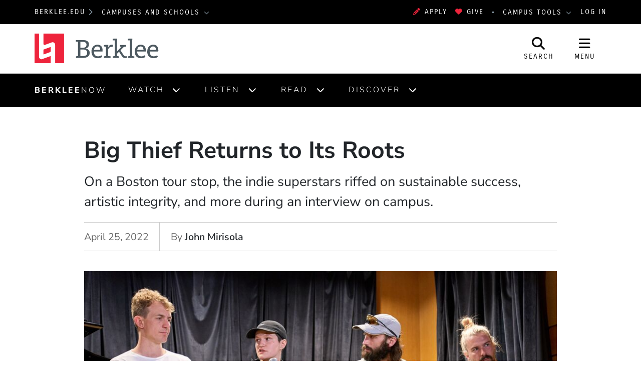

--- FILE ---
content_type: text/html; charset=UTF-8
request_url: https://www.berklee.edu/berklee-now/news/big-thief-return-to-their-roots
body_size: 21975
content:
<!DOCTYPE html>
<html lang="en" dir="ltr" prefix="og: https://ogp.me/ns#">
  <head>
    <meta charset="utf-8" />
<meta name="description" content="On a Boston tour stop, the indie superstars riffed on sustainable success, artistic integrity, and more during an interview on campus." />
<meta property="og:url" content="https://www.berklee.edu/berklee-now/news/big-thief-return-to-their-roots" />
<meta property="og:title" content="Big Thief Returns to Its Roots" />
<meta property="og:description" content="On a Boston tour stop, the indie superstars riffed on sustainable success, artistic integrity, and more during an interview on campus." />
<meta property="og:image" content="https://www.berklee.edu/sites/default/files/styles/scale_and_crop_16_9_large/public/2022-04/BigTheif_0468.jpeg" />
<meta name="twitter:card" content="summary_large_image" />
<meta name="twitter:title" content="Big Thief Returns to Its Roots" />
<meta name="twitter:description" content="On a Boston tour stop, the indie superstars riffed on sustainable success, artistic integrity, and more during an interview on campus." />
<meta name="twitter:image" content="https://www.berklee.edu/sites/default/files/styles/scale_and_crop_16_9_large/public/2022-04/BigTheif_0468.jpeg" />
<meta name="Generator" content="Drupal 10 (https://www.drupal.org)" />
<meta name="MobileOptimized" content="width" />
<meta name="HandheldFriendly" content="true" />
<meta name="viewport" content="width=device-width, initial-scale=1.0" />
<script type="application/ld+json">{
    "@context": "https://schema.org",
    "@type": "Article",
    "author": "John Mirisola",
    "copyrightYear": 2022,
    "dateCreated": "2022-04-25",
    "description": "On a Boston tour stop, the indie superstars riffed on sustainable success, artistic integrity, and more during an interview on campus.",
    "headline": "Big Thief Returns to Its Roots",
    "identifier": "https://www.berklee.edu/berklee-now/news/big-thief-return-to-their-roots",
    "image": "https://www.berklee.edu/sites/default/files/styles/scale_and_crop_16_9_large/public/2022-04/BigTheif_0468.jpeg",
    "keywords": "President\u0027s Office",
    "name": "Big Thief Returns to Its Roots",
    "publisher": "Berklee",
    "url": "https://www.berklee.edu/berklee-now/news/big-thief-return-to-their-roots",
    "wordcount": 2906
}</script>
<meta http-equiv="x-ua-compatible" content="ie=edge" />
<link rel="icon" href="/themes/custom/berklee_base/favicon.ico?fv=q22hpA6V" type="image/vnd.microsoft.icon" />
<link rel="canonical" href="https://www.berklee.edu/berklee-now/news/big-thief-return-to-their-roots" />
<link rel="shortlink" href="https://www.berklee.edu/node/2510686" />

    <title>Big Thief Returns to Its Roots | Berklee</title>
    <link rel="stylesheet" media="all" href="/sites/default/files/css/css_SNaAOZIzPHzUu0BUOAa2CiOqIbQAKAPBQ-S-f0S81VM.css?delta=0&amp;language=en&amp;theme=berklee_base&amp;include=eJxFjlEOgzAMQy8UtcfZ55RCgI6UREk7xk6_bmjix3qybMuJbGWie0KnOBkW2sVWSIzvI35NGMQojtYUOeADXzBlrmRxQK1ZNphFZqb70PsndrphTxTsQ4qGs6Eu_t-4nNA2bYmzLzSCLlLF96wULwT1qB68HkwOfnilcr56Zto9_jQUGRvTBzepTxs" />
<link rel="stylesheet" media="all" href="/sites/default/files/css/css_JbFXnmsrY1X6i6sIDXxX6p1GJJPSGEvDE0hSDYKloZI.css?delta=1&amp;language=en&amp;theme=berklee_base&amp;include=eJxFjlEOgzAMQy8UtcfZ55RCgI6UREk7xk6_bmjix3qybMuJbGWie0KnOBkW2sVWSIzvI35NGMQojtYUOeADXzBlrmRxQK1ZNphFZqb70PsndrphTxTsQ4qGs6Eu_t-4nNA2bYmzLzSCLlLF96wULwT1qB68HkwOfnilcr56Zto9_jQUGRvTBzepTxs" />

    <script type="application/json" data-drupal-selector="drupal-settings-json">{"path":{"baseUrl":"\/","pathPrefix":"","currentPath":"node\/2510686","currentPathIsAdmin":false,"isFront":false,"currentLanguage":"en"},"pluralDelimiter":"\u0003","suppressDeprecationErrors":true,"ajaxPageState":{"libraries":"[base64]","theme":"berklee_base","theme_token":null},"ajaxTrustedUrl":{"\/search\/google":true},"gtag":{"tagId":"","consentMode":false,"otherIds":[],"events":[],"additionalConfigInfo":[]},"gtm":{"tagId":null,"settings":{"data_layer":"dataLayer","include_environment":false},"tagIds":["GTM-PHJTR6V"]},"berklee_web_services":{"analytics":{"userRoles":"ANON","presentedSiteSection":"Berklee Now (www)","editorialSiteSection":"Berklee Now (www)"}},"photoswipe":{"options":{"showAnimationDuration":333,"hideAnimationDuration":333,"showHideOpacity":false,"bgOpacity":1,"spacing":0.12,"allowPanToNext":true,"maxSpreadZoom":2,"loop":true,"pinchToClose":true,"closeOnScroll":true,"closeOnVerticalDrag":true,"mouseUsed":false,"escKey":true,"arrowKeys":true,"history":true,"errorMsg":"\u003Cdiv class=\u0022pswp__error-msg\u0022\u003E\u003Ca href=\u0022%url%\u0022 target=\u0022_blank\u0022\u003EThe image\u003C\/a\u003E could not be loaded.\u003C\/div\u003E","preload":[1,1],"mainClass":null,"focus":true,"modal":true},"container":"\u003Cdiv class=\u0022pswp\u0022 tabindex=\u0022-1\u0022 role=\u0022dialog\u0022 aria-hidden=\u0022true\u0022\u003E\n\n    \u003Cdiv class=\u0022pswp__bg\u0022\u003E\u003C\/div\u003E\n\n    \u003Cdiv class=\u0022pswp__scroll-wrap\u0022\u003E\n\n    \n    \u003Cdiv class=\u0022pswp__container\u0022\u003E\n      \u003Cdiv class=\u0022pswp__item\u0022\u003E\u003C\/div\u003E\n      \u003Cdiv class=\u0022pswp__item\u0022\u003E\u003C\/div\u003E\n      \u003Cdiv class=\u0022pswp__item\u0022\u003E\u003C\/div\u003E\n    \u003C\/div\u003E\n\n        \u003Cdiv class=\u0022pswp__ui pswp__ui--hidden\u0022\u003E\n\n      \u003Cdiv class=\u0022pswp__top-bar\u0022\u003E\n\n        \n        \u003Cdiv class=\u0022pswp__counter\u0022\u003E\u003C\/div\u003E\n\n        \u003Cbutton class=\u0022pswp__button pswp__button--close\u0022 title=\u0022Close (Esc)\u0022\u003E\u003C\/button\u003E\n\n        \u003Cbutton class=\u0022pswp__button pswp__button--share\u0022 title=\u0022Share\u0022\u003E\u003C\/button\u003E\n\n        \u003Cbutton class=\u0022pswp__button pswp__button--fs\u0022 title=\u0022Toggle fullscreen\u0022\u003E\u003C\/button\u003E\n\n        \u003Cbutton class=\u0022pswp__button pswp__button--zoom\u0022 title=\u0022Zoom in\/out\u0022\u003E\u003C\/button\u003E\n\n        \n        \u003Cdiv class=\u0022pswp__preloader\u0022\u003E\n          \u003Cdiv class=\u0022pswp__preloader__icn\u0022\u003E\n            \u003Cdiv class=\u0022pswp__preloader__cut\u0022\u003E\n              \u003Cdiv class=\u0022pswp__preloader__donut\u0022\u003E\u003C\/div\u003E\n            \u003C\/div\u003E\n          \u003C\/div\u003E\n        \u003C\/div\u003E\n      \u003C\/div\u003E\n\n      \u003Cdiv class=\u0022pswp__share-modal pswp__share-modal--hidden pswp__single-tap\u0022\u003E\n        \u003Cdiv class=\u0022pswp__share-tooltip\u0022\u003E\u003C\/div\u003E\n      \u003C\/div\u003E\n\n      \u003Cbutton class=\u0022pswp__button pswp__button--arrow--left\u0022 title=\u0022Previous (arrow left)\u0022\u003E\n      \u003C\/button\u003E\n\n      \u003Cbutton class=\u0022pswp__button pswp__button--arrow--right\u0022 title=\u0022Next (arrow right)\u0022\u003E\n      \u003C\/button\u003E\n\n      \u003Cdiv class=\u0022pswp__caption\u0022\u003E\n        \u003Cdiv class=\u0022pswp__caption__center\u0022\u003E\u003C\/div\u003E\n      \u003C\/div\u003E\n\n    \u003C\/div\u003E\n\n  \u003C\/div\u003E\n\n\u003C\/div\u003E\n"},"views":{"ajax_path":"\/views\/ajax","ajaxViews":{"views_dom_id:98ec18361ddad9564a666a3760981ea870e9c9c96dae44641872542cc70bea45":{"view_name":"berklee_now","view_display_id":"read_latest","view_args":"","view_path":"\/node\/2590001","view_base_path":null,"view_dom_id":"98ec18361ddad9564a666a3760981ea870e9c9c96dae44641872542cc70bea45","pager_element":0}}},"googlePSE":{"language":"en","displayWatermark":false},"user":{"uid":0,"permissionsHash":"25042f685fa8825ecf7d0186eff8506c0be96ca3d4745acf817baeb14a864743"}}</script>
<script src="/sites/default/files/js/js_DgKBPNfOtP058HKWgro56pecwu0du3Fk3yfWv-MjVGI.js?scope=header&amp;delta=0&amp;language=en&amp;theme=berklee_base&amp;include=eJxlT1sOwyAMuxAqx9lnFZjHsgKpAJV1p1_UTt3rx3Kc2EkcyhSB0VGFvRRK6FIm4z7lLGcMGb0eMhJKQPar_VOOmQ43VpSFPaqlTHFt7DUi0kNtLAPd6G6CSIgYva7ZqbITNZREesar2yjYoPBbf0XsYjLzVZrUzjPsmw6cuZmF9Qm74WZ9AgzEYr4"></script>
<script src="/themes/custom/berklee_base/libraries/fontawesome/kit-v6.7.2.min.js"></script>
<script src="/modules/contrib/google_tag/js/gtag.js?fv=1_V7FELh?t98aem"></script>
<script src="/modules/contrib/google_tag/js/gtm.js?fv=5Dmj5lgb?t98aem"></script>

  </head>
  <body class="domain-www-berklee-edu section-213221 page-node-2510686 path-node node--type-news">
    <a href="#main-content" class="visually-hidden focusable skip-link">
      Skip to main content
    </a>
    <noscript><iframe src="https://www.googletagmanager.com/ns.html?id=GTM-PHJTR6V"
                  height="0" width="0" style="display:none;visibility:hidden"></iframe></noscript>

      <div class="dialog-off-canvas-main-canvas" data-off-canvas-main-canvas>
    <header id="header" aria-label="Site header">
  <div id="global-top" class="region-global-top fw-container">
  <div class="content">
    <nav id="global-berklee-sites-nav" aria-label="Berklee Campus and School Websites">
      <div id="main-berklee-site-link">
        <a href="https://www.berklee.edu">berklee.edu</a>
        <i class="fas fa-chevron-right"></i>
      </div>
      <div id="campus-schools-dropdown" class="dropdown">
        <button id="campus-schools-dropdown-button" class="btn btn-menu dropdown-toggle" type="button" data-toggle="dropdown" aria-haspopup="true" aria-expanded="false">
          Campuses and Schools
        </button>
        <div class="dropdown-menu" aria-labelledby="campus-schools-dropdown-button">
          
<nav aria-labelledby="block-global-campuses-global-top-menu" id="block-global-campuses-global-top" class="block block-menu navigation menu--menu-d8-campuses-and-school">
            
  <h2 class="sr-only" id="block-global-campuses-global-top-menu">Campuses and Schools</h2>
  

        
              <ul class="nav">
                    <li class="nav-item">
                        <a href="https://college.berklee.edu/" class="nav-link" data-drupal-link-system-path="node/16">                    Berklee College of Music
        </a>
              </li>
                <li class="nav-item">
                        <a href="https://bostonconservatory.berklee.edu/" class="nav-link" data-drupal-link-system-path="node/136">                    Boston Conservatory at Berklee
        </a>
              </li>
                <li class="nav-item">
                        <a href="https://valencia.berklee.edu/" class="nav-link" data-drupal-link-system-path="node/2537411">                    Berklee Valencia
        </a>
              </li>
                <li class="nav-item">
                        <a href="https://nyc.berklee.edu/" class="nav-link" data-drupal-link-system-path="node/2493201">                    Berklee NYC
        </a>
              </li>
                <li class="nav-item">
                        <a href="https://online.berklee.edu/?pid=6872&amp;c3ch=Affiliate&amp;c3nid=bcm_global_main_menu" class="nav-link">                    Berklee Online
        </a>
              </li>
                <li class="nav-item">
                        <a href="https://summer.berklee.edu/" class="nav-link" data-drupal-link-system-path="node/2520276">                    Summer Programs
        </a>
              </li>
        </ul>
  


  </nav>

        </div>
      </div>
    </nav>

    <div id="block-applynowmakeagift">
      <ul class="nav" id="first">
              	 <li><a data-tracking-category="header" class="track track-click" href="https://berklee.my.site.com/onlineapplication/TX_CommunitiesSelfReg"><i class="fas fa-pencil-alt" aria-hidden="true"></i>Apply</a></li>
              	<li><a data-tracking-category="header" class="track track-click" href="/giving"><i class="fas fa-heart" aria-hidden="true"></i>Give</a></li>
      </ul>
    </div>

    <nav id="global-campus-tools-nav" aria-label="Berklee Campus Tools">
      <div id="campus-tools-dropdown" class="dropdown">
        <button id="campus-tools-dropdown-button" class="btn btn-menu dropdown-toggle" type="button" data-toggle="dropdown" aria-haspopup="true" aria-expanded="false">
          Campus Tools
        </button>
        <div class="dropdown-menu dropdown-menu-right" aria-labelledby="campus-tools-dropdown-button">
          
              <ul class="nav">
                    <li class="nav-item expandable">
                        <span title="" class="nav-link">                    Campus Websites
        </span>
                                <ul class="menu">
                    <li class="nav-item">
                        <a href="https://valencia.berklee.edu/?pid=201400100" title="" class="nav-link track track-click track-value-text-and-url">                    Valencia, Spain
        </a>
              </li>
                <li class="nav-item">
                        <a href="https://online.berklee.edu?pid=6871&amp;c3ch=Affiliate&amp;c3nid=bcm_global_top_nav" title="" class="nav-link track track-click track-value-text-and-url">                    Berklee Online
        </a>
              </li>
                <li class="nav-item">
                        <a href="https://bostonconservatory.berklee.edu" title="" class="nav-link track track-click track-value-text-and-url">                    Boston Conservatory
        </a>
              </li>
        </ul>
  
              </li>
                <li class="nav-item expandable">
                        <span title="" class="nav-link">                    Campus Tools
        </span>
                                <ul class="menu">
                    <li class="nav-item">
                        <a href="https://my.berklee.edu" title="Take care of campus business." class="nav-link track track-click track-value-text-and-url">                      <i class="fas fa-graduation-cap"></i>
                    MyBerklee
        </a>
              </li>
                <li class="nav-item">
                        <a href="https://canvas.berklee.edu" class="nav-link track track-click track-value-text-and-url">                      <i class="fas fa-tasks"></i>
                    Berklee Canvas
        </a>
              </li>
                <li class="nav-item">
                        <a href="https://library.berklee.edu/" title="Search for and reserve media." class="nav-link track track-click track-value-text-and-url">                      <i class="fas fa-book"></i>
                    The Library
        </a>
              </li>
                <li class="nav-item">
                        <a href="/communications-marketing/berklee-hub" title="" class="nav-link track track-click track-value-text-and-url" data-drupal-link-system-path="node/2343126">                      <i class="fas fa-cog"></i>
                    Hub/Berklee Connect
        </a>
              </li>
                <li class="nav-item">
                        <a href="/welcome-berklee-career-manager" title="Find internships, gigs and jobs." class="nav-link track track-click track-value-text-and-url" data-drupal-link-system-path="node/2215931">                      <i class="fas fa-briefcase"></i>
                    Berklee Career Manager
        </a>
              </li>
                <li class="nav-item">
                        <a href="https://www.myworkday.com/berklee" title="" class="nav-link track track-click track-value-text-and-url">                      <i class="fas custom icon-workday"></i>
                    Workday
        </a>
              </li>
                <li class="nav-item">
                        <a href="https://mail.google.com/a/berklee.edu" title="Check email using your Berklee address" class="nav-link track track-click track-value-text-and-url">                      <i class="fas fa-envelope"></i>
                    Email
        </a>
              </li>
                <li class="nav-item">
                        <a href="https://drive.google.com/a/berklee.edu" title="Manage your files and media." class="nav-link track track-click track-value-text-and-url">                      <i class="fas fa-floppy-o"></i>
                    Drive
        </a>
              </li>
                <li class="nav-item">
                        <a href="https://calendar.google.com/a/berklee.edu" title="Keep track of your schedule" class="nav-link track track-click track-value-text-and-url">                      <i class="fas fa-calendar"></i>
                    Calendar
        </a>
              </li>
        </ul>
  
              </li>
        </ul>
  


        </div>
      </div>
    </nav>

    <div id="block-loginlogoutbuttonwithmenu">
          <a href="/saml/login?destination=sso/success%3Flocation%3Dhttps%253A//www.berklee.edu/berklee-now/news/big-thief-return-to-their-roots">Log In</a>
        </div>
  </div>
</div>

  
<div id="site-header" class="region-top-header fw-container">
      <div class="site-branding-column">
    <a href="/" title="Home" rel="home">
              <img src="/themes/custom/berklee_base/images/logo/Berklee_Horizontal_CMYK.svg?fv=dblEeQnD" alt="Home" />
            <span class="sr-only">Berklee</span>
    </a>
  </div>
  
      <div id="navbar-buttons" role="navigation" aria-label="Site Search and Navigation">
    <button id="navbar-search-button" type="button" aria-label="Open Site Search" aria-controls="site-search" aria-expanded="false" aria-haspopup="dialog">
      <i class="fas fa-search" inert aria-hidden="true"></i>
      <span class="search-label" aria-hidden="true">Search</span>
    </button>
    <button id="navbar-menu-button" type="button" aria-label="Open Site Navigation" aria-controls="site-nav-wrapper" aria-expanded="false" aria-haspopup="dialog">
       <i class="fas fa-bars" inert aria-hidden="true"></i>
       <span class="menu-button-label" aria-hidden="true">Menu</span>
    </button>
  </div>
  <div id="site-search" aria-label="Site Search Dialog" role="dialog" class="hide" aria-hidden="true">
    <div class="search-block-form google-cse block block-search block-search-form-block" data-drupal-selector="search-block-form" id="block-header-search-form" role="search">
  
    
      <div class="content">
      <form action="/search/google" method="get" id="search-block-form" accept-charset="UTF-8">
  <div class="js-form-item form-item js-form-type-search form-type-search js-form-item-keys form-item-keys form-no-label">
      <label for="edit-keys--2" class="visually-hidden">Search</label>
        <input title="Enter the terms you wish to search for." data-drupal-selector="edit-keys" type="search" id="edit-keys--2" name="keys" value="" size="40" maxlength="128" class="form-search" />

        </div>
<div data-drupal-selector="edit-actions" class="form-actions js-form-wrapper form-wrapper" id="edit-actions"><input data-drupal-selector="edit-submit" type="submit" id="edit-submit--2" value="Search" class="button js-form-submit form-submit btn btn-primary" />
</div>

</form>

    </div>
  </div>

  </div>
</div>

  <div id="site-nav-wrapper" class="site-nav__wrapper" role="dialog" aria-label="Site Navigation" inert aria-hidden="true">
    <div id="site-nav" class="site-nav fw-container collapse" data-selected-item-id="">

<nav aria-labelledby="block-www-site-nav-menu" id="block-www-site-nav" class="block block-menu navigation menu--www-site-nav">
            
  <h2 class="sr-only" id="block-www-site-nav-menu">Site Nav Menu (www)</h2>
  

        
<div class="site-nav__columns">
  <div class="site-nav__primary">
              <ul class="nav">
      <li id="site-nav-mobile-user-links" class="site-nav__user-links site-nav__mobile-only">
        <ul class="nav" aria-label="User Menu">
        </ul>
      </li>
                          <li data-id="menu_link_content:fcb05bcb-d9a1-49f4-b7c5-34d05012570e" class="nav-item">
        
                        <button aria-controls="menu_link_content:fcb05bcb-d9a1-49f4-b7c5-34d05012570e" aria-expanded="false" aria-label="Academics" type="button">                    Academics
        </button>
                          <div class="site-nav__children" data-parent-id="menu_link_content:fcb05bcb-d9a1-49f4-b7c5-34d05012570e" id="menu_link_content:fcb05bcb-d9a1-49f4-b7c5-34d05012570e" role="menu" aria-label="Academics" aria-hidden="true">
                        <ul class="nav">
                          <li data-id="menu_link_content:8c9e8c26-d571-4717-856e-cdcb1d3605af" class="nav-item">
        
                        <a href="/academics" title="Explore Berklee&#039;s undergraduate and graduate degree programs; summer and international college and pre-college programs; and online degrees, certificates, and individual online courses. " class="site-nav__group" aria-controls="" aria-expanded="" aria-label="Academics" data-drupal-link-system-path="node/2018383">                    Academics
        </a>
                <span class="nav-item-description">Explore Berklee&#039;s undergraduate and graduate degree programs; summer and international college and pre-college programs; and online degrees, certificates, and individual online courses. </span>
                      </li>
                      <li data-id="menu_link_content:0659f4be-d597-4c5f-afd5-53801c655623" class="nav-item">
        
                        <a href="/undergraduate" aria-controls="" aria-expanded="" aria-label="Undergraduate Programs" data-drupal-link-system-path="node/1035901">                    Undergraduate Programs
        </a>
                      </li>
                      <li data-id="menu_link_content:1725dbf7-4d8b-4fd4-86d1-72b809357d6f" class="nav-item">
        
                        <a href="/graduate" aria-controls="" aria-expanded="" aria-label="Graduate Programs" data-drupal-link-system-path="node/1031761">                    Graduate Programs
        </a>
                      </li>
                      <li data-id="menu_link_content:354f10e0-5c4f-462b-8fd4-d9bf4c524ce5" class="nav-item">
        
                        <a href="/academics/non-degree-programs" aria-controls="" aria-expanded="" aria-label="Non-degree Programs" data-drupal-link-system-path="node/2549996">                    Non-degree Programs
        </a>
                      </li>
                      <li data-id="menu_link_content:55c1e341-2bc2-40d6-9bad-0ab136ff0982" class="nav-item">
        
                        <a href="/calendar" aria-controls="" aria-expanded="" aria-label="Academic Calendar" data-drupal-link-system-path="node/1030926">                    Academic Calendar
        </a>
                      </li>
                      <li data-id="menu_link_content:a1939e12-fd53-4ced-b667-9510aef1630b" class="nav-item">
        
                        <a href="/academics/programs" title="Explore all of Berklee&#039;s academic offerings to find the program that&#039;s right for you. " class="site-nav__group" aria-controls="" aria-expanded="" aria-label="Find Your Program" data-drupal-link-system-path="controller/academics/programs">                    Find Your Program
        </a>
                <span class="nav-item-description">Explore all of Berklee&#039;s academic offerings to find the program that&#039;s right for you. </span>
                      </li>
            </ul>
  
          </div>
              </li>
                      <li data-id="menu_link_content:05676109-348c-4c7a-bbfa-f8432552921f" class="nav-item">
        
                        <button aria-controls="menu_link_content:05676109-348c-4c7a-bbfa-f8432552921f" aria-expanded="false" aria-label="Admissions" type="button">                    Admissions
        </button>
                          <div class="site-nav__children" data-parent-id="menu_link_content:05676109-348c-4c7a-bbfa-f8432552921f" id="menu_link_content:05676109-348c-4c7a-bbfa-f8432552921f" role="menu" aria-label="Admissions" aria-hidden="true">
                        <ul class="nav">
                          <li data-id="menu_link_content:eda23228-332b-44d5-80cb-932fcbf6b532" class="nav-item">
        
                        <a href="https://college.berklee.edu/admissions" title="Learn about the admissions process for Berklee College of Music degree programs in Boston, New York City, and Valencia." class="site-nav__group" aria-controls="" aria-expanded="" aria-label="Berklee College of Music Admissions" data-drupal-link-system-path="node/2472601">                    Berklee College of Music Admissions
        </a>
                <span class="nav-item-description">Learn about the admissions process for Berklee College of Music degree programs in Boston, New York City, and Valencia.</span>
                      </li>
                      <li data-id="menu_link_content:a540005f-bc8f-41fa-920b-715f3eedabc2" class="nav-item">
        
                        <a href="https://college.berklee.edu/admissions/undergraduate" title="Berklee College of Music undergraduate admissions" aria-controls="" aria-expanded="" aria-label="Undergraduate Admissions" data-drupal-link-system-path="node/2444426">                    Undergraduate Admissions
        </a>
                      </li>
                      <li data-id="menu_link_content:e190ba16-e20d-47bc-8e61-a820a93d965b" class="nav-item">
        
                        <a href="https://college.berklee.edu/admissions/graduate" title="Berklee College of Music Graduate Admissions" aria-controls="" aria-expanded="" aria-label="Graduate Admissions" data-drupal-link-system-path="node/2444501">                    Graduate Admissions
        </a>
                      </li>
                      <li data-id="menu_link_content:90b8e749-45c7-41a6-9799-88865f99a339" class="nav-item">
        
                        <a href="https://bostonconservatory.berklee.edu/admissions" title="Learn about the admissions process for Boston Conservatory at Berklee." class="site-nav__group" aria-controls="" aria-expanded="" aria-label="Boston Conservatory at Berklee Admissions" data-drupal-link-system-path="node/34">                    Boston Conservatory at Berklee Admissions
        </a>
                <span class="nav-item-description">Learn about the admissions process for Boston Conservatory at Berklee.</span>
                      </li>
                      <li data-id="menu_link_content:3543bfb6-b177-4618-9aef-58a8d07a184f" class="nav-item">
        
                        <span title="Learn about the admissions process for Berklee Online&#039;s undergraduate or graduate degree programs." class="site-nav__group" aria-controls="" aria-expanded="" aria-label="Berklee Online Admissions">                    Berklee Online Admissions
        </span>
                <span class="nav-item-description">Learn about the admissions process for Berklee Online&#039;s undergraduate or graduate degree programs.</span>
                      </li>
                      <li data-id="menu_link_content:945c30bb-dfc3-48e0-9290-2fe10a71dcca" class="nav-item">
        
                        <a href="https://online.berklee.edu/degrees/about/undergraduate-degree-admissions-requirements" title="Berklee Online Undergraduate Program Admissions" aria-controls="" aria-expanded="" aria-label="Online Undergraduate Degree Admissions">                    Online Undergraduate Degree Admissions
        </a>
                      </li>
                      <li data-id="menu_link_content:02f7b3b3-1c1a-44b7-b4f8-86d7b7e5ea58" class="nav-item">
        
                        <a href="https://online.berklee.edu/degrees/about/graduate-degree-admissions-requirements" title="Berklee Online Graduate Degree Program Admissions" aria-controls="" aria-expanded="" aria-label="Online Graduate Degree Admissions">                    Online Graduate Degree Admissions
        </a>
                      </li>
            </ul>
  
          </div>
              </li>
                      <li data-id="menu_link_content:7d888513-3bac-492a-aec1-ccbc88d02487" class="nav-item">
        
                        <button title="Scholarships and Financial Aid" aria-controls="menu_link_content:7d888513-3bac-492a-aec1-ccbc88d02487" aria-expanded="false" aria-label="Financial Aid" type="button">                    Financial Aid
        </button>
                          <div class="site-nav__children" data-parent-id="menu_link_content:7d888513-3bac-492a-aec1-ccbc88d02487" id="menu_link_content:7d888513-3bac-492a-aec1-ccbc88d02487" role="menu" aria-label="Financial Aid" aria-hidden="true">
                        <ul class="nav">
                          <li data-id="menu_link_content:a63da6a0-4de6-42ef-9fa7-bd04cd974c13" class="nav-item">
        
                        <a href="/student-financial-services" title="Berklee&#039;s Office of Student Financial Services will help you find an affordable path to your Berklee education. " class="site-nav__group" aria-controls="" aria-expanded="" aria-label="Student Financial Services" data-drupal-link-system-path="node/2346331">                    Student Financial Services
        </a>
                <span class="nav-item-description">Berklee&#039;s Office of Student Financial Services will help you find an affordable path to your Berklee education. </span>
                      </li>
                      <li data-id="menu_link_content:6e7a284e-454a-43a2-9722-4a24da07544a" class="nav-item">
        
                        <a href="/scholarships" aria-controls="" aria-expanded="" aria-label="Scholarships" data-drupal-link-system-path="node/2206608">                    Scholarships
        </a>
                      </li>
                      <li data-id="menu_link_content:6292f26f-8a88-4ba1-9c65-e8bb5a55388a" class="nav-item">
        
                        <a href="/student-financial-services/financial-aid" aria-controls="" aria-expanded="" aria-label="Financial Aid" data-drupal-link-system-path="node/2206622">                    Financial Aid
        </a>
                      </li>
                      <li data-id="menu_link_content:1c585ae5-6d2c-46cc-8d87-4ea7773f12bb" class="nav-item">
        
                        <a href="/student-financial-services/other-sources" aria-controls="" aria-expanded="" aria-label="Cost-Saving Paths to Berklee" data-drupal-link-system-path="node/2250896">                    Cost-Saving Paths to Berklee
        </a>
                      </li>
            </ul>
  
          </div>
              </li>
                      <li data-id="menu_link_content:0c75df87-6448-4c5c-8e92-afec0035d9ad" class="nav-item">
        
                        <button aria-controls="menu_link_content:0c75df87-6448-4c5c-8e92-afec0035d9ad" aria-expanded="false" aria-label="About" type="button">                    About
        </button>
                          <div class="site-nav__children" data-parent-id="menu_link_content:0c75df87-6448-4c5c-8e92-afec0035d9ad" id="menu_link_content:0c75df87-6448-4c5c-8e92-afec0035d9ad" role="menu" aria-label="About" aria-hidden="true">
                        <ul class="nav">
                          <li data-id="menu_link_content:98e9b5d2-5c6a-434c-9574-55614175b93a" class="nav-item">
        
                        <a href="/about" title="Berklee is dynamic, innovative, creative, global, and bold—a place that embraces improvisation and innovation. Learn more about Berklee&#039;s history, leadership and outreach activities.." class="site-nav__group" aria-controls="" aria-expanded="" aria-label="About" data-drupal-link-system-path="node/1029610">                    About
        </a>
                <span class="nav-item-description">Berklee is dynamic, innovative, creative, global, and bold—a place that embraces improvisation and innovation. Learn more about Berklee&#039;s history, leadership and outreach activities..</span>
                      </li>
                      <li data-id="menu_link_content:ce5a432e-70dc-4cea-989d-e13bb2ede1d0" class="nav-item">
        
                        <a href="/leadership" aria-controls="" aria-expanded="" aria-label="Leadership" data-drupal-link-system-path="node/2210876">                    Leadership
        </a>
                      </li>
                      <li data-id="menu_link_content:4a7fcdb3-e2ed-4cf0-ac8a-da68cea991a6" class="nav-item">
        
                        <a href="/about/mission-and-vision" aria-controls="" aria-expanded="" aria-label="Mission and Vision" data-drupal-link-system-path="node/2569541">                    Mission and Vision
        </a>
                      </li>
                      <li data-id="menu_link_content:e9560819-85ca-4fb6-8b59-0be412b71063" class="nav-item">
        
                        <a href="/about/berklees-fundamental-values" aria-controls="" aria-expanded="" aria-label="Values Statement" data-drupal-link-system-path="node/2484901">                    Values Statement
        </a>
                      </li>
                      <li data-id="menu_link_content:19c60db8-5ccc-4625-9eed-a7c983235d2b" class="nav-item">
        
                        <a href="/about/diversity-values-statement" aria-controls="" aria-expanded="" aria-label="Diversity Values Statement" data-drupal-link-system-path="node/2215641">                    Diversity Values Statement
        </a>
                      </li>
                      <li data-id="menu_link_content:16277351-d3e2-4a96-b355-949b897fb9db" class="nav-item">
        
                        <a href="/about/facts-and-statistics" aria-controls="" aria-expanded="" aria-label="Facts and Statistics" data-drupal-link-system-path="node/1029615">                    Facts and Statistics
        </a>
                      </li>
                      <li data-id="menu_link_content:23482831-8114-42b7-ac0a-aac307226cd5" class="nav-item">
        
                        <a href="/about/brief-history" aria-controls="" aria-expanded="" aria-label="History" data-drupal-link-system-path="node/1029617">                    History
        </a>
                      </li>
                      <li data-id="menu_link_content:31ab305f-3fd9-43f8-8eae-c3cc053f55d5" class="nav-item">
        
                        <a href="/awards/awards-and-achievements" aria-controls="" aria-expanded="" aria-label="Awards and Achievements" data-drupal-link-system-path="node/1029735">                    Awards and Achievements
        </a>
                      </li>
                      <li data-id="menu_link_content:39c83095-f0ba-4d6d-ae2f-f9d342b2c903" class="nav-item">
        
                        <a href="/contact" aria-controls="" aria-expanded="" aria-label="Contact Us" data-drupal-link-system-path="node/1032291">                    Contact Us
        </a>
                      </li>
            </ul>
  
          </div>
              </li>
                      <li data-id="menu_link_content:9dc6a3ac-66a6-42ef-8665-ae4adbe0ac83" class="nav-item">
        
                        <a href="/events" title="Berklee&#039;s main events feed" aria-controls="" aria-expanded="" aria-label="Events" data-drupal-link-system-path="node/2478871">                    Events
        </a>
                      </li>
                      <li data-id="menu_link_content:ef701e56-7ada-49d7-a321-fe450039c26b" class="nav-item">
        
                        <a href="/berklee-now" title="Berklee&#039;s main news feed" aria-controls="" aria-expanded="" aria-label="News" data-drupal-link-system-path="node/2421486">                    News
        </a>
                      </li>
                      <li data-id="menu_link_content:3b81ce61-a24d-4941-97bd-1ba8bf776c95" class="nav-item">
        
                        <a href="/alumni-combined" class="site-nav__resource site-nav__separator" aria-controls="" aria-expanded="" aria-label="Alumni" data-drupal-link-system-path="node/2472631">                    Alumni
        </a>
                      </li>
                      <li data-id="menu_link_content:9d741016-6129-42d8-81ec-591a64478fc2" class="nav-item">
        
                        <a href="/giving" title="Supporting Berklee" class="site-nav__resource" aria-controls="" aria-expanded="" aria-label="Giving" data-drupal-link-system-path="node/2472636">                    Giving
        </a>
                      </li>
                      <li data-id="menu_link_content:50c86d67-b13c-455d-8117-3604810d40a5" class="nav-item">
        
                        <button class="site-nav__resource" aria-controls="menu_link_content:50c86d67-b13c-455d-8117-3604810d40a5" aria-expanded="false" aria-label="Resources" type="button">                    Resources
        </button>
                          <div class="site-nav__children" data-parent-id="menu_link_content:50c86d67-b13c-455d-8117-3604810d40a5" id="menu_link_content:50c86d67-b13c-455d-8117-3604810d40a5" role="menu" aria-label="Resources" aria-hidden="true">
                        <ul class="nav">
                          <li data-id="menu_link_content:c5e4f16a-ac4e-4b3b-ba5c-d5b59cb1373c" class="nav-item">
        
                        <a href="/services-and-support/students" aria-controls="" aria-expanded="" aria-label="Student Services and Support" data-drupal-link-system-path="node/2478876">                    Student Services and Support
        </a>
                      </li>
                      <li data-id="menu_link_content:12a4bddf-0478-4271-93ec-0a080a811e79" class="nav-item">
        
                        <a href="/careers" aria-controls="" aria-expanded="" aria-label="Careers in the Performing Arts" data-drupal-link-system-path="node/2394251">                    Careers in the Performing Arts
        </a>
                      </li>
                      <li data-id="menu_link_content:ca7938f9-3e31-4d3f-9dec-a122b591b503" class="nav-item">
        
                        <a href="/academics/programs" aria-controls="" aria-expanded="" aria-label="Find Your Program" data-drupal-link-system-path="controller/academics/programs">                    Find Your Program
        </a>
                      </li>
                      <li data-id="menu_link_content:58c6eda4-4145-4e3a-9ca9-e0a3f0601d5f" class="nav-item">
        
                        <a href="/departments-a-z" aria-controls="" aria-expanded="" aria-label="Departments (A-Z)" data-drupal-link-system-path="departments-a-z">                    Departments (A-Z)
        </a>
                      </li>
                      <li data-id="menu_link_content:df35b28e-010f-4d72-bd76-74c912375f12" class="nav-item">
        
                        <a href="https://hub.berklee.edu/directory" title="Directory of Berklee students and alumni (requires login)" aria-controls="" aria-expanded="" aria-label="Student/Alumni Directory">                    Student/Alumni Directory
        </a>
                      </li>
                      <li data-id="menu_link_content:fa8eb9fd-5d4b-486d-b5cc-aff6212fee75" class="nav-item">
        
                        <a href="https://college.berklee.edu/boston-campus/interactive-campus-map" aria-controls="" aria-expanded="" aria-label="Boston Campus Map" data-drupal-link-system-path="berklee-campus-map/300471">                    Boston Campus Map
        </a>
                      </li>
            </ul>
  
          </div>
              </li>
              <li class="nav-item site-nav__mobile-only" data-id="1">
        <button class="site-nav__campuses site-nav__resource">Campuses and Schools</button>
        <div class="site-nav__children" data-parent-id="1">
          <ul  id="site-nav-campuses-menu" class="nav">
            <li class="nav-item">
              <a href="https://www.berklee.edu" class="site-nav__group">Berklee.edu</a>
              <span class="nav-item-description">Each learning environment at Berklee has its own web presence under 
              the main, all-encompassing www.berklee.edu.</span>
            </li>
          </ul>
        </div>
      </li>
      <li class="nav-item site-nav__mobile-only" data-id="2">
        <button class="site-nav__tools site-nav__resource">Campus Tools</button>
        <div class="site-nav__children" data-parent-id="2">
          <ul id="site-nav-campuses-tools-menu" class="nav">
            <li class="nav-item">
              <span>Campus Tools</span>
              <span class="nav-item-description">
                Third-party tools used by members of the Berklee community (login required).
              </span>
            </li>
          </ul>
        </div>
      </li>
        </ul>
  
  </div>
  <div class="site-nav__secondary">
    <div id="site-nav__back-button" class="site-nav__back-button site-nav__mobile-only">
      <button><i class="fas fa-arrow-left"></i> Back</button>
    </div>
    <div id="site-nav__secondary-child-content">
    </div>
  </div>
</div>

  </nav>

</div>

  </div>
</header>
<div id="main-spacer" aria-hidden="true"></div>
  <div id="berklee-now-content" class="">
          <section class="region region-section-nav">
    <nav aria-label="Site Section Navigation" id="site-section-nav-desktop" class="site-section-nav">
  <h5>
    <a href="/berklee-now" hreflang="en">Berklee Now</a>
  </h5>
  
              <ul class="nav">
                    <li class="nav-item">
                        <a href="/berklee-now" title="" class="nav-link bp-home" data-drupal-link-system-path="node/2421486">                    <strong>Berklee</strong><span>NOW</span>
        </a>
              </li>
                <li class="nav-item expandable">
                        <a href="/berklee-now/watch" title="" class="nav-link ignore-collapse" data-drupal-link-system-path="node/2421496">                    Watch
        </a>
                                <ul class="menu">
                    <li class="nav-item">
                        <a href="/berklee-now/berklee-next" class="nav-link" data-drupal-link-system-path="node/2586891">                    Berklee Next
        </a>
              </li>
                <li class="nav-item">
                        <a href="/berklee-now/red-mic" class="nav-link" data-drupal-link-system-path="node/2586896">                    Red Mic
        </a>
              </li>
                <li class="nav-item">
                        <a href="/berklee-now/office-hours" class="nav-link" data-drupal-link-system-path="node/2586901">                    Office Hours
        </a>
              </li>
                <li class="nav-item">
                        <a href="/berklee-now/live-performances" title="" class="nav-link" data-drupal-link-system-path="node/2421581">                    Live Performances
        </a>
              </li>
                <li class="nav-item">
                        <a href="/berklee-now/two-track" class="nav-link" data-drupal-link-system-path="node/2517921">                    Two Track
        </a>
              </li>
        </ul>
  
              </li>
                <li class="nav-item expandable">
                        <a href="/berklee-now/listen" title="" class="nav-link ignore-collapse" data-drupal-link-system-path="node/2421501">                    Listen
        </a>
                                <ul class="menu">
                    <li class="nav-item">
                        <a href="/berklee-now/sounds-berklee" title="" class="nav-link" data-drupal-link-system-path="node/2421596">                    Sounds of Berklee
        </a>
              </li>
                <li class="nav-item">
                        <a href="/berklee-now/playlists" title="" class="nav-link" data-drupal-link-system-path="node/2421601">                    Playlists
        </a>
              </li>
                <li class="nav-item">
                        <a href="/berklee-now/original-music" title="" class="nav-link" data-drupal-link-system-path="node/2421606">                    Original Music
        </a>
              </li>
                <li class="nav-item">
                        <a href="/berklee-now/birn" title="" class="nav-link" data-drupal-link-system-path="node/2421611">                    Berklee Internet Radio Network (BIRN)
        </a>
              </li>
        </ul>
  
              </li>
                <li class="nav-item expandable">
                        <a href="/berklee-now/read" title="" class="nav-link ignore-collapse" data-drupal-link-system-path="node/2421491">                    Read
        </a>
                                <ul class="menu">
                    <li class="nav-item">
                        <a href="/berklee-now/news" title="" class="nav-link" data-drupal-link-system-path="node/2421616">                    News
        </a>
              </li>
                <li class="nav-item">
                        <a href="/berklee-now/berklee-today" title="" class="nav-link" data-drupal-link-system-path="node/2468781">                    Alumni Magazine
        </a>
              </li>
                <li class="nav-item">
                        <a href="/berklee-now/keyed-in" class="nav-link" data-drupal-link-system-path="node/2505966">                    Keyed In
        </a>
              </li>
                <li class="nav-item">
                        <a href="/berklee-now/scene-berklee" title="" class="nav-link" data-drupal-link-system-path="node/2471571">                    Scene at Berklee
        </a>
              </li>
                <li class="nav-item">
                        <a href="/berklee-now/student-spotlight" class="nav-link" data-drupal-link-system-path="node/2522796">                    Student Spotlight
        </a>
              </li>
                <li class="nav-item">
                        <a href="/berklee-now/berklee-blogs" title="" class="nav-link" data-drupal-link-system-path="node/2421621">                    Blog Posts
        </a>
              </li>
        </ul>
  
              </li>
                <li class="nav-item expandable">
                        <a href="/berklee-now/discover" title="" class="nav-link ignore-collapse" data-drupal-link-system-path="node/2421506">                    Discover
        </a>
                                <ul class="menu">
                    <li class="nav-item">
                        <a href="/berklee-now/how-to" title="" class="nav-link" data-drupal-link-system-path="node/2421636">                    How-To
        </a>
              </li>
                <li class="nav-item">
                        <a href="/berklee-now/technology" title="" class="nav-link" data-drupal-link-system-path="node/2421631">                    Technology
        </a>
              </li>
                <li class="nav-item">
                        <a href="/berklee-now/trends" title="" class="nav-link" data-drupal-link-system-path="node/2421626">                    Trends
        </a>
              </li>
                <li class="nav-item">
                        <a href="/berklee-now/media-hits" title="" class="nav-link" data-drupal-link-system-path="node/2421511">                    Media Hits
        </a>
              </li>
        </ul>
  
              </li>
        </ul>
  


</nav>

  </section>

      <section class="region region-section-nav-mobile">
    <div id="site-section-nav-mobile" class="expandable" aria-hidden="true">
  <div id="site-section-menu-button-mobile" class="expandable-heading does-expand">
    <span>In This Section</span>
  </div>
  <div aria-labelledby="site-section-menu-button-mobile" class="site-section-nav expandable-content">
    <h5>
      <a href="/berklee-now" hreflang="en">Berklee Now</a>
    </h5>
    
              <ul class="nav">
                    <li class="nav-item">
                        <a href="/berklee-now" title="" class="nav-link bp-home" data-drupal-link-system-path="node/2421486">                    <strong>Berklee</strong><span>NOW</span>
        </a>
              </li>
                <li class="nav-item expandable">
                        <a href="/berklee-now/watch" title="" class="nav-link ignore-collapse" data-drupal-link-system-path="node/2421496">                    Watch
        </a>
                                <ul class="menu">
                    <li class="nav-item">
                        <a href="/berklee-now/berklee-next" class="nav-link" data-drupal-link-system-path="node/2586891">                    Berklee Next
        </a>
              </li>
                <li class="nav-item">
                        <a href="/berklee-now/red-mic" class="nav-link" data-drupal-link-system-path="node/2586896">                    Red Mic
        </a>
              </li>
                <li class="nav-item">
                        <a href="/berklee-now/office-hours" class="nav-link" data-drupal-link-system-path="node/2586901">                    Office Hours
        </a>
              </li>
                <li class="nav-item">
                        <a href="/berklee-now/live-performances" title="" class="nav-link" data-drupal-link-system-path="node/2421581">                    Live Performances
        </a>
              </li>
                <li class="nav-item">
                        <a href="/berklee-now/two-track" class="nav-link" data-drupal-link-system-path="node/2517921">                    Two Track
        </a>
              </li>
        </ul>
  
              </li>
                <li class="nav-item expandable">
                        <a href="/berklee-now/listen" title="" class="nav-link ignore-collapse" data-drupal-link-system-path="node/2421501">                    Listen
        </a>
                                <ul class="menu">
                    <li class="nav-item">
                        <a href="/berklee-now/sounds-berklee" title="" class="nav-link" data-drupal-link-system-path="node/2421596">                    Sounds of Berklee
        </a>
              </li>
                <li class="nav-item">
                        <a href="/berklee-now/playlists" title="" class="nav-link" data-drupal-link-system-path="node/2421601">                    Playlists
        </a>
              </li>
                <li class="nav-item">
                        <a href="/berklee-now/original-music" title="" class="nav-link" data-drupal-link-system-path="node/2421606">                    Original Music
        </a>
              </li>
                <li class="nav-item">
                        <a href="/berklee-now/birn" title="" class="nav-link" data-drupal-link-system-path="node/2421611">                    Berklee Internet Radio Network (BIRN)
        </a>
              </li>
        </ul>
  
              </li>
                <li class="nav-item expandable">
                        <a href="/berklee-now/read" title="" class="nav-link ignore-collapse" data-drupal-link-system-path="node/2421491">                    Read
        </a>
                                <ul class="menu">
                    <li class="nav-item">
                        <a href="/berklee-now/news" title="" class="nav-link" data-drupal-link-system-path="node/2421616">                    News
        </a>
              </li>
                <li class="nav-item">
                        <a href="/berklee-now/berklee-today" title="" class="nav-link" data-drupal-link-system-path="node/2468781">                    Alumni Magazine
        </a>
              </li>
                <li class="nav-item">
                        <a href="/berklee-now/keyed-in" class="nav-link" data-drupal-link-system-path="node/2505966">                    Keyed In
        </a>
              </li>
                <li class="nav-item">
                        <a href="/berklee-now/scene-berklee" title="" class="nav-link" data-drupal-link-system-path="node/2471571">                    Scene at Berklee
        </a>
              </li>
                <li class="nav-item">
                        <a href="/berklee-now/student-spotlight" class="nav-link" data-drupal-link-system-path="node/2522796">                    Student Spotlight
        </a>
              </li>
                <li class="nav-item">
                        <a href="/berklee-now/berklee-blogs" title="" class="nav-link" data-drupal-link-system-path="node/2421621">                    Blog Posts
        </a>
              </li>
        </ul>
  
              </li>
                <li class="nav-item expandable">
                        <a href="/berklee-now/discover" title="" class="nav-link ignore-collapse" data-drupal-link-system-path="node/2421506">                    Discover
        </a>
                                <ul class="menu">
                    <li class="nav-item">
                        <a href="/berklee-now/how-to" title="" class="nav-link" data-drupal-link-system-path="node/2421636">                    How-To
        </a>
              </li>
                <li class="nav-item">
                        <a href="/berklee-now/technology" title="" class="nav-link" data-drupal-link-system-path="node/2421631">                    Technology
        </a>
              </li>
                <li class="nav-item">
                        <a href="/berklee-now/trends" title="" class="nav-link" data-drupal-link-system-path="node/2421626">                    Trends
        </a>
              </li>
                <li class="nav-item">
                        <a href="/berklee-now/media-hits" title="" class="nav-link" data-drupal-link-system-path="node/2421511">                    Media Hits
        </a>
              </li>
        </ul>
  
              </li>
        </ul>
  


  </div>
</div>

  </section>

        
      <section class="region region-content-admin">
    <div data-drupal-messages-fallback class="hidden"></div>

  </section>

    <main id="main">
      <a id="main-content"></a>
        <section class="region region-content">
    

<article class="node node--type-news node--promoted node--view-mode-full clearfix">
  
    <h1 >
      
<span>Big Thief Returns to Its Roots</span>

    </h1>
  
  <div class="node-content">
  

  
            <div class="field field--name-field-teaser field--type-text-long field--label-hidden field__item"><p>On a Boston tour stop, the indie superstars riffed on sustainable success, artistic integrity, and more during an interview on campus.</p></div>
      
  <div class="news-byline">
          
            <div class="field field--name-field-date field--type-datetime field--label-hidden field__item">April 25, 2022</div>
      
        
  <div class="field field--name-field-news-byline field--type-string field--label-inline">
    <div class="field__label">By</div>
              <div class="field__item">John Mirisola </div>
          </div>

  </div>
      
      <div class="field field--name-field-images field--type-entity-reference-revisions field--label-hidden field__items">
              <div class="field__item"><figure  class="image-with-meta-data">
  <div class="image-wrapper">
    <img loading="lazy" src="https://www.berklee.edu/sites/default/files/styles/scale_to_480px_width/public/2022-04/BigTheif_0468.jpeg?fv=jDDoghcN&amp;itok=c40_vNjN" width="960" height="640" alt="Big Thief " data-full-src="https://www.berklee.edu/sites/default/files/2022-04/BigTheif_0468.jpeg?fv=imhesUsJ" data-full-width="960" data-full-height="640" small-src="https://www.berklee.edu/sites/default/files/styles/scale_to_480px_width/public/2022-04/BigTheif_0468.jpeg?fv=jDDoghcN&amp;itok=c40_vNjN" class="shrinkage-performed" />


</div>

  <figcaption>
        <p class="caption"><p>Big Thief (left to right): Buck Meek B.M. ’10, Adrianne Lenker B.M. ’12, James Krivchenia B.M. ’14, and Max Oleartchik</p></p>
            <p class="credit">Image by Kelly Davidson</p>
      </figcaption>
</figure>
</div>
          </div>
  
            <div class="text-formatted field field--name-body field--type-text-with-summary field--label-hidden field__item"><p>“This room used to feel bigger,” Adrianne Lenker B.M. ’12 said as she and her Big Thief bandmates took their seats for a live interview in a Berklee recital hall earlier this spring. “Everything did.”</p>

<p>This new sense of scale checks out. That same evening, Lenker, guitarist Buck Meek B.M. ’10, drummer James Krivchenia B.M. ’14, and bassist Max Oleartchik, would step onto another stage at Boston’s Roadrunner concert venue, where they would play to a sold-out crowd of 3,500. Over seven years and five albums—most recently this year’s sprawling success, <em>Dragon New Warm Mountain I Believe in You</em>—the band has amassed the sort of influence and acclaim that's fast approaching indie landmark status: Think of a band like their label-mates, the National. Think Arcade Fire. Think, if you're bold: Radiohead. If they haven’t quite reached that level of clout yet, give it a few years.</p>

<blockquote class="blockquote "><p>"There's always someone who shreds better. Always. You cannot be the best. But what you can be is you."</p><p><span class="attribution">—&nbsp;<span class="author">Max Oleartchik, bassist, Big Thief</span></span></p></blockquote>

<p>The conversation that afternoon, which was presented for a group of high school musicians and moderated by Berklee's dean of admissions, Damien Bracken, began at the very beginning, reflecting on the members' earliest musical influences—Meek, for example, "would play the broomstick along with Raffi VHSs"—and following their paths through Berklee. Lenker recounted the story, now legend, of tracking down Bracken and playing him her original songs to convince him that, despite the fact that she couldn't read music and didn't know any theory, she deserved a spot at the college. (Bracken, to his great credit, knew how to spot a generational talent even if she couldn't yet sight read.)</p>

<p>Throughout the interview, it was easy to see that these were musicians attuned to the mystical, tough-to-explain side of their craft, and accustomed to the art of jamming. They drew energy from each other's ideas, pulling out themes, and bridging the spaces between their individual experiences. What emerged over the course of that hour was a set of glorious, Big Thief–flavored riffs on many topics: origins, friendship, self-criticism, authenticity, sustainable success, vulnerability, and much more. What follows are some of the highlights from that conversation, edited for length and clarity.</p>

<h2>On Berklee's Greatest Lessons</h2>

<p>Before they ascended into the <em>Pitchfork</em> pantheon, most of the band members were right here, taking classes, jamming with new friends, and coping with the impostor syndrome that can take hold when you realize just how many good musicians a school like Berklee can gather in one place. Krivchenia remembered the experience of "a good, solid ego death" during his first year. "Coming here, you really realize you're not the most special musician ever," he said to the room of potential future Berklee students—not to be a downer, but to offer a different way of seeing things. "There's a lot of really special musicians," he said, adding that it took him a while to "shed that system of competition."</p>

<p>"There's always someone who shreds better. Always," said Oleartchik. "You cannot be the best. But what you can be is you."</p>

<p>These were insights the whole band cosigned, encouraging the audience to find the instructors and friends who recognize you for who you are and understand the sort of artist you want to become.</p>

<p><strong>Meek:</strong> "It all starts with friendship...building an honest trusting friendship with someone and playing music from that place…. When I really look back at all the things that you could call 'achievements,' they all started with just a friendship.... Friendship is the most reliable way to build a career."</p>

<p><em>Listen to Buck Meek discuss his solo work, making the Big Thief album</em> U.F.O.F.<em>, and meeting Joni Mitchell:</em></p>

<p><iframe allow="autoplay" frameborder="no" height="166" scrolling="no" src="https://w.soundcloud.com/player/?url=https%3A//api.soundcloud.com/tracks/617183955&amp;color=%23ff5500&amp;auto_play=false&amp;hide_related=false&amp;show_comments=true&amp;show_user=false&amp;show_reposts=false&amp;show_teaser=false" width="100%"><br></iframe></p>

<p>Lenker also spoke of learning "self-validation" through her time at Berklee:</p>

<p><strong>Lenker: </strong>"There were so many opportunities to think that I was not good at music, or failing, or not shredding hard enough.... It gave me an opportunity to reaffirm my own sense and compass for what I think is cool and good.... It's music, so if it feels good in your guts, you're doing it fine, you're doing it right.</p>

<p>"These things [practice techniques, class content, etc...] are supposed to be mechanisms to get me closer to myself, and to expressing myself in a more fluid way. But if there's something that doesn't feel like it's resonating, or a way of learning that doesn't feel right, that's okay, because it's not about getting that thing right, it's about connecting to...your inner pulse.... The real gold that we have is those sparks of awareness and feeling and little curiosities that we get. That's the treasure."</p>

<h2>On Big Thief’s Beginnings</h2>

<p>After meeting as teenagers during a summer program at Berklee, Meek and Oleartchik fell out of touch. But when Meek, Lenker, and Oleartchik wound up in New York City, a chance encounter brought them back together. "I just decided to smoke a cigarette next to this tree," Oleartchik recalls, "and randomly—or maybe not randomly—I look to my left and Buck and Adrianne are walking towards me.... It had been 10 years. No text, no nothing...so it felt, like, from the stars." The band began in that moment, and it wouldn't take long before the current-day lineup solidified with the addition of Krivchenia on drums, who passed his "audition" without ever picking up a pair of sticks.</p>

<aside class="aside-callout aside-width-half aside-align-right"><p class="aside-title">Want to Build a Career as a Performer?</p>

<p>Learn more about <a href="https://college.berklee.edu/professional-performance/major">majoring in performance</a> and how Berklee can help prepare you for achieving your career vision.</p>

</aside>

<p><strong>Lenker:</strong> "James came into the picture super organically.... [He] was engineering a project [Big Thief’s first album, <em>Masterpiece</em>], and we had a different drummer, and that drummer wasn't really working out, but James happened to be there and he was like, 'Just so you know, I would drop everything...'"</p>

<p><strong>Meek:</strong> "We hired him without ever hearing him play the drums."</p>

<p><strong>Lenker:</strong> "And mind you...what I love about this moment with James is, we weren't nothing..."</p>

<p><strong>Krivchenia:</strong> "I was in bands that were more popular than Big Thief, for sure."</p>

<p><strong>Lenker:</strong> "Way more. It had nothing to do with that, or some potential future of us being successful, or momentum we already had, because we had no momentum."</p>

<p><strong>Krivchenia:</strong> "I just loved it. I saw the juice—that what people saw at your shows was just the tip of the iceberg of something really powerful."</p>

<h2>On Guarding Their Artistry and Sustainable Success</h2>

<figure role="group" class="align-right">
<div class="image-wrapper">
    <img loading="lazy" src="https://www.berklee.edu/sites/default/files/styles/scale_to_480px_width/public/2022-04/BigTheif_0432.jpeg?fv=pOAXNdIl&amp;itok=V_BYVlzb" width="640" height="960" alt="Adrianne Lenker " data-full-src="https://www.berklee.edu/sites/default/files/2022-04/BigTheif_0432.jpeg?fv=s6KQHYYQ" data-full-width="640" data-full-height="960" small-src="https://www.berklee.edu/sites/default/files/styles/scale_to_480px_width/public/2022-04/BigTheif_0432.jpeg?fv=pOAXNdIl&amp;itok=V_BYVlzb" class="shrinkage-performed">


</div>

<figcaption><p class="caption">Adrianne Lenker B.M. ’12</p></figcaption>
</figure>
<p>As Big Thief started seeing critical and commercial success, and as they began confronting the pressures and pitfalls that success can bring, the band worked hard to preserve their artistic integrity—both because they held this integrity as a core value, and because they knew this authenticity is what their audiences were connecting with. "All people want to see is you being yourself and making music from your heart," said Meek. "We've followed a philosophy [of]...just really making music for us, and never for the sake of business or what we think will be popular or what's gonna sell."</p>

<p>Krivchenia, who produced the band's latest album, amplified this point, explaining that their goal as they made the record was to focus solely on the artistry involved in that effort, "and then a bunch of business shit happens afterward...to reach people." The conversation continued from there:</p>

<p><strong>Meek</strong>: "The music is the boss. The business would not exist without that music. You have to compartmentalize it, because you can't water it down in the creative process."</p>

<p><strong>Krivchenia:</strong> "You have to protect it..."</p>

<p><strong>Lenker:</strong> "For me, I've been working really hard to cultivate this idea of success [as] your relationship with yourself, with your friends, with your music, with your art being intact and as full as possible until the day you die—I feel really intense about this. I want to be making stuff and curious and digging into things and ripping things apart until I leave this earth.... I would prefer to be in a shack in the woods to being in a mansion on the hill having sacrificed bits of myself all along the way.</p>

<blockquote class="blockquote "><p>"[I]f everything was taken now—money, support, recognition—I feel like we would all still meet up [and] make music.... We have something no one can take away. If you have that, you have a lot of power."</p><p><span class="attribution">—&nbsp;<span class="author">Adrianne Lenker, singer/guitarist, Big Thief</span></span></p></blockquote>

<p>"I think it's really hard.... Big Thief's a little bit of an anomaly in this way. I'm a little bit bewildered as to how we are where we are, in terms of: how the hell do we have any amount of recognition?" [Lenker acknowledged the band's hustle, and their hunger to tour and play shows and get their music out there, but says they never felt they had to compromise artistically through that grind.]</p>

<p>"I feel like I can speak for us all when I say that if everything was taken now—money, support, recognition—I feel like we would all still meet up, make music, make records, burn CDs if we have to.... We have something no one can take away.... If you have that, you have a lot of power..."</p>

<p><strong>Meek:</strong> "When people do come to turn our music into a business, we've somehow managed to never compromise our value system and never sign a deal that felt icky for whatever reason—even though it's been really hard to navigate that, because there's so often a catch. There's so often a trick in the deal, one way or the other. But the four of us together have helped navigate that.... And it's scary whenever you turn something down. We've turned down a lot of money at times because something felt icky.... Over the years it's been proven to me that because we've never compromised that value system, the music has remained intact, which is why people keep coming and wanting to be a part of it."</p>

<h2>On the Sound of 'Time Escaping'</h2>

<p>Of all the strange and exhilarating sounds the band let loose on their new album, surely one of the most endearing oddballs is "Time Escaping"—a psychedelic swirl of prepared guitars and blown-out drums, shaded with synth tones and buoyed by Lenker's vivid, dreamy vocals. Because of the way the track was engineered by L.A. producer Sean Everett, this lush, otherworldly end result was something of a mystery to them even as they played through the song. "It sounds like more is going on than is," Lenker said. "In the room it sounded so dinky," Meek added, recalling the plinking sounds of their guitars, prepared with pieces of paper threaded through the strings. But, as the band explained, part of their approach to this new batch of songs was to place a great deal of trust in each of the four engineers they worked with, empowering them to make bold choices with the material.</p>

<p><em>Listen to "Time Escaping:"</em></p>

<p><iframe allow="autoplay; clipboard-write; encrypted-media; fullscreen; picture-in-picture" allowfullscreen frameborder="0" height="80" src="https://open.spotify.com/embed/track/32k3OLmeIWe93KY0QzMmZX?utm_source=generator" width="100%"></iframe></p>

<p><strong>Meek:</strong> "[Engineer Sean Everett] showed up to the session with this huge box full of contact microphones made out of plastic fruit and stethoscopes and tons of old pairs of headphones that he had modified with an XLR output to use as microphones. So he put hi-fi stuff on everything in the studio but also put a contact mic on every instrument.... The whole drum set had, like, headphones wrapped around the drums, and he put a pair of old headphones on Adrianne's guitar, on the lower bout, and on my guitar, and we had business cards in the strings to kind of deaden them. And he was just blowing all that contact mic stuff out through lots of guitar pedals..."</p>

<p><strong>Krivchenia:</strong> "A lot of the credit for how that song sounds goes to Sean's engineering.... Basically, the way we functioned with all of the engineers was sort of to be like, 'Impress us.' It's really easy to have people engineer conservatively because they're not really sure what the band wants or they're feeling out how much power they have in their role..."</p>

<p><strong>Lenker:</strong> "The main essence of why it sounds the way it does, is [that] there's so much playfulness and letting go...surrendering control. Like, engineer: you're an artist. Do your thing, go crazy. Just like, play, have fun, experiment, go wild. I want to be scared when I hear it."</p>

<p><em>Listen to Andrew Sarlo '11 talk about what it was like producing for a Big Thief record:</em></p>

<p><iframe allow="autoplay" frameborder="no" height="166" scrolling="no" src="https://w.soundcloud.com/player/?url=https%3A//api.soundcloud.com/tracks/722390938&amp;color=%23ff5500&amp;auto_play=false&amp;hide_related=false&amp;show_comments=true&amp;show_user=false&amp;show_reposts=false&amp;show_teaser=false" width="100%"><br></iframe></p>

<h2>On Recording Their Vocals Live</h2>

<p>The other production choice the band says helped make "Time Escaping" special was their preference for recording live, full-band takes for most of their songs—even for the main vocal track, and even when rerecording the vocals could yield a more conventionally "polished" final product.</p>

<p><strong>Krivchenia: </strong>"We usually all play together, and Adrianne sings the lead vocal live—which, I highly recommend that method, because it saves you a lot of time and energy and frustration on knowing if you have something or you don't, and it sounds way better usually..."</p>

<p><strong>Lenker:</strong> "That brings the magic, too, because if you can...just trust that you can play live or sing something live, I think it does take letting go.... It's never gonna sound as polished, but if you let go of the polished element of things, it opens up a lot."</p>

<p><strong>Meek:</strong> "It sounds more real."</p>

<p><strong>Lenker:</strong> "Yeah, the rawness, the real emotion coming through—it can be harder to see. Like, if I hear myself singing something that I don't like, I've really gotten to a place with it now where I just let them tell me. I'm just like, 'Do you guys think this is good?' And often times if I think it's bad, that's when they're like, 'No, that's the best part of the whole thing.'"</p>

<p><strong>Meek:</strong> "It's not about it being good or bad, it's about: does it sound like you or not?"</p>

<h2>Adrianne Lenker on Her Creative Process and Advice for Songwriters</h2>

<p>At the heart of Big Thief's magic is Lenker's voice—the expressiveness of her singing and the poetic vulnerability of her songwriting. It makes sense, then, that as the hour came to a close, the conversation turned toward a question, asked by a high schooler in the audience, which is central to the band's resonance with their listeners: How does Lenker bring these songs out of such a raw emotional place?</p>

<p><strong>Lenker:</strong> "The thing that's been the hardest for me...is where a lot of the songs come from is a place of pain, and a lot of why I developed songwriting at all from an early age was as a way of finding this balm, feeling like I had nowhere to turn for a multitude of reasons.... Yes, this is a passion, privilege, and honor to be able to do this, and a lot of people would look at the position we're in and be like, 'I want to be there,' or, 'That seems so great,' and in a lot of ways it really is, but then there's this whole other underworld to it.... The very thing that people are connecting to in my songs...[is] raw, tender, and extremely vulnerable.... And I know those words are really [over]used, and some people are off-put by the word 'vulnerability' or 'tenderness'...but that's the truth of it. I'm writing about stuff that, in the moments where I'm writing the songs, there's been times where I have felt like it's saved me, kept me alive, kept me going....</p>

<aside class="aside-callout aside-width-half aside-align-right"><p class="aside-title">Adrianne Lenker Redefines 'Success'</p>

<p><a href="/berklee-now/news/big-thiefs-adrianne-lenker-encourages-students-to-find-their-own-currency-of-success">Hear more from the Big Thief singer and guitarist</a> about songwriting and how to organically build a fan base.</p>

</aside>

<p>"Those types of songs, you have to really dig for them. Because it's not like every time I sit down to write a song, songs come out that I want to share with people. A lot of the stuff that I write I wouldn't want to share with people.... I think that it's like, rolling up your sleeves and just staying with it, being like, 'I'm gonna follow the thread through the dark caves and all the little pathways,' even if there's no gratification of getting a 'good song' out of it. And then going and sharing that with people and being sort of naked with it, it is terrifying in a lot of ways...especially when it's subject to criticism...</p>

<p>"I think the reason I've been able to maintain putting out music that still feels really raw and vulnerable to me is because I've somehow figured out a way to ignore all criticism, whether it be positive or negative—which is advice I think I might have heard from a quote of Nina Simone at some point while I was here [at Berklee].... No matter what you make, to have the courage to put it out in the world, it really helps to pay no mind to the outside voices.... If it's real to you, and if it feels like it's coming from the deepest place in you, that's usually what other people can connect to who need to. So that's my north star: this music isn't for people who don't connect to it. And it's fine if people don't like it. This music is for people who do connect to it and do find some value in it."</p></div>
      
  <div class="field field--name-field-bn-series field--type-entity-reference field--label-inline">
    <div class="field__label">Related Categories</div>
          <div class='field__items'>
              <div class="field__item"><a href="/berklee-now/news" hreflang="en">News</a></div>
          <div class="field__item"><input type="hidden" value="read" />
</div>
          <div class="field__item"><a href="/berklee-now/scene-berklee" hreflang="en">Scene at Berklee</a></div>
              </div>
      </div>

    </div>
</article>

<div id="block-berklee-now-footer" class="block block-berklee-now block-berklee-now-footer clearfix">
  
    
      <div class="content">
      <div class="berklee-now-footer-most-popular">
        <h2>Most Popular</h2>
        <article class="berklee-now-homepage berklee-now clearfix">
  <div class="content">
    
            <div class="field field--name-field-bn-block-7 field--type-entity-reference field--label-hidden field__item">
<article class="news is-promoted berklee-now clearfix">

  <div class="content">
    <div class="grouped-image-wrapper">
      <div class="grouped-image">
        
      <div class="field field--name-field-images field--type-entity-reference-revisions field--label-hidden field__items">
              <div class="field__item"><figure  class="image-with-meta-data">
  <div class="image-wrapper">
    <a href="https://www.berklee.edu/berklee-now/news/berklee-2026-grammy-nominees"><img loading="lazy" data-full-src="https://www.berklee.edu/sites/default/files/2024-05/berklee_rosen_shot_d_1152_final%20copy.jpg?fv=y95wO0K9" data-full-width="2000" data-full-height="1315" src="/sites/default/files/styles/scale_and_crop_5_3_large/public/2024-05/berklee_rosen_shot_d_1152_final%20copy.jpg?fv=bynH1OGW&amp;itok=gnqdUu7r" width="770" height="462" alt="Charlie Rosen &#039;12 behind a mixing board in a studio" class="image-style-scale-and-crop-5-3-large" />

</a>

</div>

  <figcaption>
        <p class="caption"><p>Charlie Rosen '12 is among this year's crop of alumni Grammy nominees.</p></p>
            <p class="credit">Image by Mackenzie Stroh</p>
      </figcaption>
</figure>
</div>
          </div>
  
              </div>
    </div>

    <div class="grouped-content-wrapper">
      <div class="grouped-content">
        
                  <h3>
            <a href="https://www.berklee.edu/berklee-now/news/berklee-2026-grammy-nominees" rel="bookmark">Berklee's 2026 Alumni Grammy Nominees: See the Full List</a>
          </h3>
                

        
            <div class="field field--name-field-teaser field--type-text-long field--label-hidden field__item"><p>From R&amp;B and Americana to gospel, jazz, and game scoring, Berklee talent was recognized across a range of categories for their work as writers, producers, performers, and engineers.</p></div>
      
        
      </div>
    </div>
    
  </div>

</article>
</div>
      
  </div>
</article>

      </div>
      <div class="berklee-now-footer-latest">
        <h2>Latest</h2>
        <div class="views-element-container"><div class="view view-berklee-now view-id-berklee_now view-display-id-read_latest js-view-dom-id-98ec18361ddad9564a666a3760981ea870e9c9c96dae44641872542cc70bea45">
  
    
      
      <div class="view-content">
          <div class="views-row">
<article class="news is-promoted berklee-now clearfix">

  <div class="content">
    <div class="grouped-image-wrapper">
      <div class="grouped-image">
        
      <div class="field field--name-field-images field--type-entity-reference-revisions field--label-hidden field__items">
              <div class="field__item"><figure  class="image-with-meta-data">
  <div class="image-wrapper">
    <a href="https://www.berklee.edu/berklee-now/news/boston-conservatory-at-berklee-hosts-the-national-opera-association-s-2026-conference"><img loading="lazy" data-full-src="https://www.berklee.edu/sites/default/files/2026-01/Header_%20NOA2_2000x1300.jpg?fv=8YBQXRDE" data-full-width="2000" data-full-height="1300" src="/sites/default/files/styles/scale_and_crop_to_480px_by_480px/public/2026-01/Header_%20NOA2_2000x1300.jpg?fv=8c2pv9iu&amp;itok=njlGfkBx" width="480" height="480" alt="Jared Kellman-Medina (MM &#039;27, opera) and Noah Gunn (MM &#039;26, voice) perform on stage in yellow shirts." class="image-style-scale-and-crop-to-480px-by-480px" />

</a>

</div>

  <figcaption>
        <p class="caption"><p dir="ltr"><span>Jared Kellman-Medina (MM '27, opera) and Noah Gunn (MM '26, voice) perform in Connie Harris’s&nbsp;</span><em>The Drifterman.</em></p></p>
            <p class="credit">Photo by Robert Breault</p>
      </figcaption>
</figure>
</div>
          </div>
  
              </div>
    </div>

    <div class="grouped-content-wrapper">
      <div class="grouped-content">
        
                  <h3>
            <a href="https://www.berklee.edu/berklee-now/news/boston-conservatory-at-berklee-hosts-the-national-opera-association-s-2026-conference" rel="bookmark">Boston Conservatory at Berklee Hosts the National Opera Association’s 2026 Conference</a>
          </h3>
                

        
            <div class="field field--name-field-teaser field--type-text-long field--label-hidden field__item"><p dir="ltr"><span>Voice and opera students performed scenes from new works as part of the conference’s chamber opera competition finals.</span></p></div>
      
        
      </div>
    </div>
    
  </div>

</article>
</div>
    <div class="views-row">
<article class="news is-promoted berklee-now clearfix">

  <div class="content">
    <div class="grouped-image-wrapper">
      <div class="grouped-image">
        
      <div class="field field--name-field-images field--type-entity-reference-revisions field--label-hidden field__items">
              <div class="field__item"><figure  class="image-with-meta-data">
  <div class="image-wrapper">
    <a href="https://www.berklee.edu/berklee-now/news/student-spotlight-sriram-narayanan"><img loading="lazy" data-full-src="https://www.berklee.edu/sites/default/files/2026-01/IMG_6995.jpeg?fv=DJUGwE5w" data-full-width="1500" data-full-height="2000" src="/sites/default/files/styles/scale_and_crop_to_480px_by_480px/public/2026-01/IMG_6995.jpeg?fv=ssvFBDqt&amp;itok=XONKFGdn" width="480" height="480" alt="Sriram Narayanan playing piano" class="image-style-scale-and-crop-to-480px-by-480px" />

</a>

</div>

  <figcaption>
            <p class="credit">Image courtesy of Sriram Narayanan</p>
      </figcaption>
</figure>
</div>
          </div>
  
              </div>
    </div>

    <div class="grouped-content-wrapper">
      <div class="grouped-content">
        
                  <h3>
            <a href="https://www.berklee.edu/berklee-now/news/student-spotlight-sriram-narayanan" rel="bookmark">Student Spotlight: Sriram Narayanan</a>
          </h3>
                

        
            <div class="field field--name-field-teaser field--type-text-long field--label-hidden field__item"><p>The classical pianist shares his experience growing up with a language disability and finding his voice through music.</p></div>
      
        
      </div>
    </div>
    
  </div>

</article>
</div>
    <div class="views-row">
<article class="news is-promoted berklee-now clearfix">

  <div class="content">
    <div class="grouped-image-wrapper">
      <div class="grouped-image">
        
      <div class="field field--name-field-images field--type-entity-reference-revisions field--label-hidden field__items">
              <div class="field__item"><figure  class="image-with-meta-data">
  <div class="image-wrapper">
    <a href="https://www.berklee.edu/berklee-now/news/boston-conservatory-orchestra-premieres-a-new-piano-concerto-by-peter-and-leonardo-dugan"><img loading="lazy" data-full-src="https://www.berklee.edu/sites/default/files/2026-01/2026-BCO-2000x1300_v2.jpg?fv=uVEWzVgt" data-full-width="2000" data-full-height="1300" src="/sites/default/files/styles/scale_and_crop_to_480px_by_480px/public/2026-01/2026-BCO-2000x1300_v2.jpg?fv=vZq3XHqr&amp;itok=GoUKJ2-f" width="480" height="480" alt="Black and white photo of a piano with a blue hue on the left" class="image-style-scale-and-crop-to-480px-by-480px" />

</a>

</div>

</figure>
</div>
          </div>
  
              </div>
    </div>

    <div class="grouped-content-wrapper">
      <div class="grouped-content">
        
                  <h3>
            <a href="https://www.berklee.edu/berklee-now/news/boston-conservatory-orchestra-premieres-a-new-piano-concerto-by-peter-and-leonardo-dugan" rel="bookmark">Boston Conservatory Orchestra Presents East Coast Premiere of Peter and Leonardo Dugan Piano Concerto</a>
          </h3>
                

        
            <div class="field field--name-field-teaser field--type-text-long field--label-hidden field__item"><p>The Center Stage performance will take place in Boston's historic Symphony Hall.</p></div>
      
        
      </div>
    </div>
    
  </div>

</article>
</div>

    </div>
  
          </div>
</div>

        <div class="see-all">
          <a href="/berklee-now/read">Read All</a>
        </div>
      </div>
      <div class="berklee-now-footer-subscribe">
        <h2>Subscribe</h2>
        <div id="mc_embed_signup_bn">
          <form action="//berklee.us5.list-manage.com/subscribe/post?u=ff9a2827cdef2ea174b517f2a&amp;id=edbf245956" class="validate" id="mc-embedded-subscribe-form_bn" method="post" name="mc-embedded-subscribe-form_bn" novalidate="" target="_blank">
            <label for="mce-EMAIL_bn">
              <p>The latest sounds, stories, and ideas, sent to your inbox weekly.</p>
            </label>
            <div class="email-form">
              <input class="email" id="mce-EMAIL_bn" name="EMAIL" placeholder="Your email address" required="" type="email" value="" />
              <input class="form-submit" id="mc-embedded-subscribe_bn" name="join" type="submit" value="Subscribe" />
            </div>
          </form>
        </div>
        <!-- content.social HERE -->
      </div>
    </div>
  </div>


  </section>

    </main>
  </div>

<footer id="footer">
  
    <section class="region region-footer-engagement">
    <div id="block-global-subscribe-to-berklee-now" class="block--basic block block-block-content block-block-content2415ecac-9c21-4e69-882b-667bc712f19c">
  
    
      <div class="content">
      
            <div class="text-formatted field field--name-body field--type-text-with-summary field--label-hidden field__item"><div id="mc_embed_signup">
<form action="//berklee.us5.list-manage.com/subscribe/post?u=ff9a2827cdef2ea174b517f2a&amp;id=edbf245956" class="validate" id="mc-embedded-subscribe-form" method="post" name="mc-embedded-subscribe-form" novalidate target="_blank">
<p class="berklee-now-branding"><a href="/berklee-now"><strong>BERKLEE</strong><span>NOW</span></a></p>

<p>The latest sounds, stories, ideas, and events.</p>
<label class="sr-only" for="mce-EMAIL">Sign up to get e-mails from Berklee Now</label>

<div class="email-form"><input class="email" id="mce-EMAIL" name="EMAIL" placeholder="Email Address" required type="email" value><input class="form-submit" id="mc-embedded-subscribe" name="join" type="submit" value="Subscribe"></div>
</form>
</div>
</div>
      
    </div>
  </div>


<nav aria-labelledby="block-www-social-media-menu-menu" id="block-www-social-media-menu" class="block block-menu navigation menu--social-media-links">
            
  <h2 class="sr-only" id="block-www-social-media-menu-menu">Social Media Links (WWW)</h2>
  

        <h5>Stay Connected</h5>
              <ul class="nav">
                    <li class="nav-item">
                <a href="https://www.facebook.com/BerkleeCollege" title="Facebook" target="_blank">
          <span class="sr-only">Facebook</span>
        </a>
              </li>
                <li class="nav-item">
                <a href="https://www.twitter.com/BerkleeCollege" title="Twitter" target="_blank">
          <span class="sr-only">Twitter</span>
        </a>
              </li>
                <li class="nav-item">
                <a href="https://www.instagram.com/berkleecollege/" title="Instagram" target="_blank">
          <span class="sr-only">Instagram</span>
        </a>
              </li>
                <li class="nav-item">
                <a href="https://www.youtube.com/user/BerkleeCollege" title="Youtube" target="_blank">
          <span class="sr-only">Youtube</span>
        </a>
              </li>
                <li class="nav-item">
                <a href="https://open.spotify.com/user/rws95moadi9mc6nn8dopm20nj" title="Spotify" target="_blank">
          <span class="sr-only">Spotify</span>
        </a>
              </li>
        </ul>
  


  </nav>

  </section>

    <section class="region region-footer-menu">
    
<nav aria-labelledby="block-www-main-footer-menu-menu" id="block-www-main-footer-menu" class="block block-menu navigation menu--menu-d8-www-main-footer">
            
  <h2 class="sr-only" id="block-www-main-footer-menu-menu">Footer Menu (WWW)</h2>
  

        
              <ul class="nav">
                    <li class="nav-item">
                        <a href="https://library.berklee.edu" title="" class="nav-link">                    Libraries
        </a>
              </li>
                <li class="nav-item">
                        <a href="http://berkleepress.com/" title="" class="nav-link">                    Berklee Press
        </a>
              </li>
                <li class="nav-item">
                        <a href="/hire-berklee-talent" title="" class="nav-link" data-drupal-link-system-path="node/2267656">                    Hire Berklee Talent
        </a>
              </li>
                <li class="nav-item">
                        <a href="/jobs" title="" class="nav-link" data-drupal-link-system-path="node/2469146">                    Jobs at Berklee
        </a>
              </li>
                <li class="nav-item">
                        <a href="/contact" title="" class="nav-link" data-drupal-link-system-path="node/1032291">                    Contact Us
        </a>
              </li>
                <li class="nav-item">
                        <a href="https://college.berklee.edu/boston-campus/interactive-campus-map" class="nav-link" data-drupal-link-system-path="berklee-campus-map/300471">                    Boston Campus Map
        </a>
              </li>
        </ul>
  


  </nav>

  </section>

    <section class="region region-footer-branding">
    <div id="block-www-branding" class="block--basic block block-block-content block-block-content851112d3-be6e-499d-aa2d-3c2545b7f030">
  
    
      <div class="content">
      
            <div class="text-formatted field field--name-body field--type-text-with-summary field--label-hidden field__item"><p><a class="logo" href="/" title="Berklee Home" rel="home"><img src="/themes/custom/berklee_base/images/logo/Berklee_Horizontal_WHITE.svg" alt="Berklee Logo" width="275px"></a></p></div>
      
    </div>
  </div>

<nav aria-labelledby="block-global-policy-footer-menu-menu" id="block-global-policy-footer-menu" class="block block-menu navigation menu--menu-d8-policy-footer">
            
  <h2 class="sr-only" id="block-global-policy-footer-menu-menu">Global Policy Footer Menu</h2>
  

        
              <ul class="nav">
                    <li class="nav-item">
                        <a href="/policies/terms" title="" class="nav-link" data-drupal-link-system-path="node/2093551">                    Policies
        </a>
              </li>
                <li class="nav-item">
                        <a href="/institutional-assessment/accreditation" title="" class="nav-link" data-drupal-link-system-path="node/2222676">                    Accreditation
        </a>
              </li>
                <li class="nav-item">
                        <a href="/institutional-research-assessment/notices-disclosures" title="" class="nav-link" data-drupal-link-system-path="node/2372036">                    Notices and Disclosures
        </a>
              </li>
                <li class="nav-item">
                        <a href="/accessibility" title="" class="nav-link" data-drupal-link-system-path="node/2420386">                    Accessibility
        </a>
              </li>
                <li class="nav-item">
                        <a href="#privacy-preferences" class="nav-link cky-banner-element">                    Privacy Preferences
        </a>
              </li>
        </ul>
  


  </nav>

    <p class="copyright"><span>Copyright</span> &copy; 2026 Berklee College of Music</p>
  </section>

    <section class="region region-trackers">
    <div id="block-berkleegoogleadconversionbcmwww" class="block block-berklee-web-services block-berklee-conversion-bcmwww">
  
    
      <div class="content">
          <script type="text/javascript">
      /* <![CDATA[ */
      var google_conversion_id = 1049855376;
      var google_custom_params = window.google_tag_params;
      var google_remarketing_only = true;
      /* ]]> */
    </script>
    <script type="text/javascript" src="//www.googleadservices.com/pagead/conversion.js">
    </script>
    <noscript>
      <div style="display:inline;">
      <img height="1" width="1" style="border-style:none;" alt="" src="//googleads.g.doubleclick.net/pagead/viewthroughconversion/1049855376/?value=0&guid=ON&script=0"/>
      </div>
    </noscript>
    </div>
  </div>

  </section>

</footer>

  </div>

    
    <script src="/sites/default/files/js/js_oWEKjqI__8c1B3PiOYaH0wrSSBmJhj9FQUO8poTzVRI.js?scope=footer&amp;delta=0&amp;language=en&amp;theme=berklee_base&amp;include=eJxlT1sOwyAMuxAqx9lnFZjHsgKpAJV1p1_UTt3rx3Kc2EkcyhSB0VGFvRRK6FIm4z7lLGcMGb0eMhJKQPar_VOOmQ43VpSFPaqlTHFt7DUi0kNtLAPd6G6CSIgYva7ZqbITNZREesar2yjYoPBbf0XsYjLzVZrUzjPsmw6cuZmF9Qm74WZ9AgzEYr4"></script>
<script src="/libraries/slick-lightbox/dist/slick-lightbox.min.js"></script>
<script src="/libraries/gsap/dist/gsap.min.js"></script>
<script src="/libraries/gsap/dist/ScrollTrigger.min.js"></script>
<script src="/sites/default/files/js/js_zDCRo9QOIeYh9xolUPUCd39ebf0UMCb3CwGjegl6Yf0.js?scope=footer&amp;delta=4&amp;language=en&amp;theme=berklee_base&amp;include=eJxlT1sOwyAMuxAqx9lnFZjHsgKpAJV1p1_UTt3rx3Kc2EkcyhSB0VGFvRRK6FIm4z7lLGcMGb0eMhJKQPar_VOOmQ43VpSFPaqlTHFt7DUi0kNtLAPd6G6CSIgYva7ZqbITNZREesar2yjYoPBbf0XsYjLzVZrUzjPsmw6cuZmF9Qm74WZ9AgzEYr4"></script>
<script src="/themes/custom/berklee_base/dist/main.js?fv=202403050000"></script>
<script src="/sites/default/files/js/js_ngHOYKTcby35-4zrfz-1OMvT0QAQMcaj52eN3hQMED0.js?scope=footer&amp;delta=6&amp;language=en&amp;theme=berklee_base&amp;include=eJxlT1sOwyAMuxAqx9lnFZjHsgKpAJV1p1_UTt3rx3Kc2EkcyhSB0VGFvRRK6FIm4z7lLGcMGb0eMhJKQPar_VOOmQ43VpSFPaqlTHFt7DUi0kNtLAPd6G6CSIgYva7ZqbITNZREesar2yjYoPBbf0XsYjLzVZrUzjPsmw6cuZmF9Qm74WZ9AgzEYr4"></script>

  </body>
</html>
